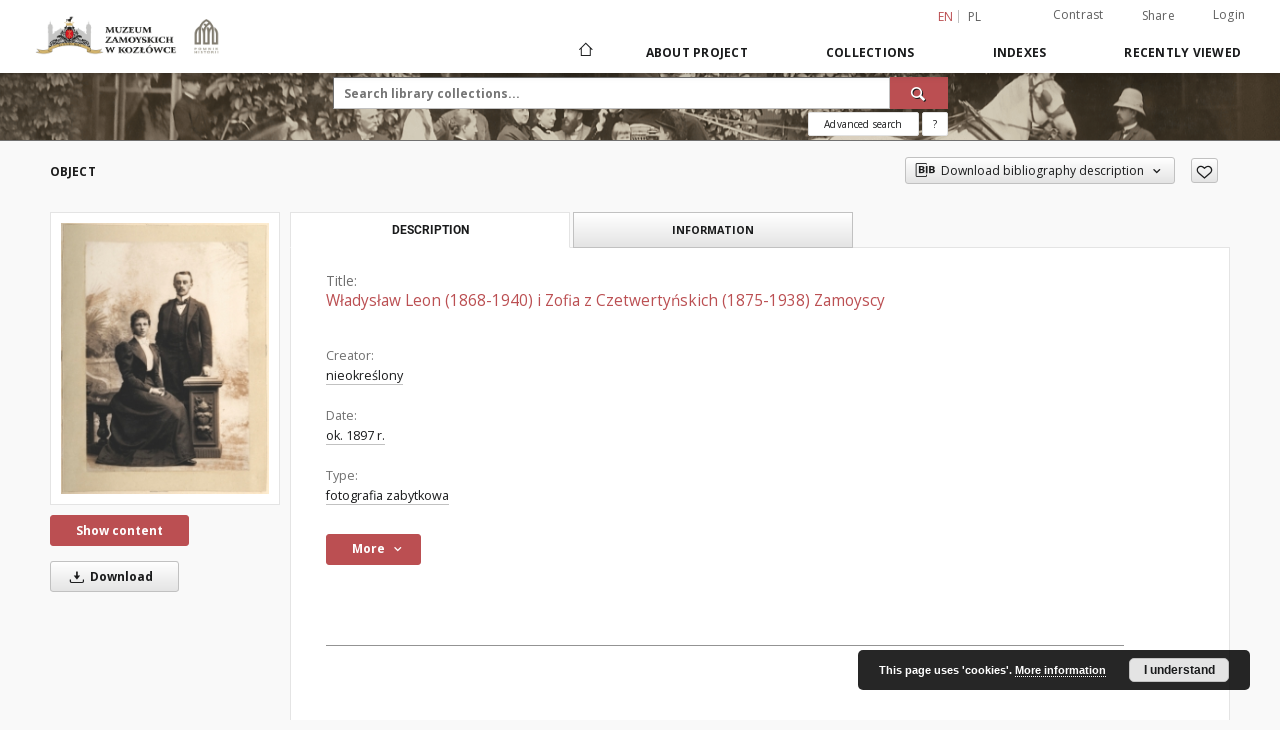

--- FILE ---
content_type: text/html;charset=utf-8
request_url: https://cyfrowe.muzeumzamoyskich.pl/dlibra/publication/452/edition/452/wladyslaw-leon-1868-1940-i-zofia-z-czetwertynskich-1875-1938-zamoyscy-nieokreslony?language=en
body_size: 93585
content:
<!doctype html>
<html lang="en">
	<head>
		<script src="https://cyfrowe.muzeumzamoyskich.pl/style/dlibra/default/js/script-jquery.min.js"></script>

		


<meta charset="utf-8">
<meta http-equiv="X-UA-Compatible" content="IE=edge">
<meta name="viewport" content="width=device-width, initial-scale=1">


<title>Władysław Leon (1868-1940) i Zofia z Czetwertyńskich (1875-1938) Zamoyscy - The Zamoyski Museum in Kozłówka</title>
<meta name="Description" content="Syn Stanisława i Róży z Potockich, z żoną, córką Włodzimierza i Marii Wandy z Uruskich." />

<meta property="og:url"                content="https://cyfrowe.muzeumzamoyskich.pl/dlibra/publication/452/edition/452/wladyslaw-leon-1868-1940-i-zofia-z-czetwertynskich-1875-1938-zamoyscy-nieokreslony?language=en" />
<meta property="og:type"               content="Object" />
<meta property="og:title"              content="Władysław Leon (1868-1940) i Zofia z Czetwertyńskich (1875-1938) Zamoyscy - The Zamoyski Museum in Kozłówka" />
<meta property="og:description"        content="Syn Stanisława i Róży z Potockich, z żoną, córką Włodzimierza i Marii Wandy z Uruskich." />
<meta property="og:image"              content="https://cyfrowe.muzeumzamoyskich.pl/image/edition/thumbnail:docmetadata/452" />

<link rel="icon" type="image/png" href="https://cyfrowe.muzeumzamoyskich.pl/style/common/img/icons/favicon.png" sizes="16x16"> 
<link rel="apple-touch-icon" href="https://cyfrowe.muzeumzamoyskich.pl/style/common/img/icons/apple-touch-icon.png">

<link rel="canonical" href="https://cyfrowe.muzeumzamoyskich.pl/dlibra/publication/452/edition/452?language=en" />

<link rel="stylesheet" href="https://cyfrowe.muzeumzamoyskich.pl/style/dlibra/default/css/libs.css?20220512122920">
<link rel="stylesheet" href="https://cyfrowe.muzeumzamoyskich.pl/style/dlibra/default/css/main.css?20220512122920">
<link rel="stylesheet" href="https://cyfrowe.muzeumzamoyskich.pl/style/dlibra/default/css/colors.css?20220512122920">
<link rel="stylesheet" href="https://cyfrowe.muzeumzamoyskich.pl/style/dlibra/default/css/custom.css?20220512122920">


	    <link rel="search"  type="application/opensearchdescription+xml" href="https://cyfrowe.muzeumzamoyskich.pl/MZK_en.xml"  title="MZK" />

										<link rel="meta" type="application/rdf+xml" href="https://cyfrowe.muzeumzamoyskich.pl/dlibra/rdf.xml?type=e&amp;id=452"/>
	
	<link rel="schema.DC" href="http://purl.org/dc/elements/1.1/" />
	<!--type is "document" for import all tags into zotero-->
	<meta name="DC.type" content="document" />
	<meta name="DC.identifier" content="https://cyfrowe.muzeumzamoyskich.pl/publication/452" />
	
						<meta name="DC.date" content="ok. 1897 r." />
								<meta name="DC.identifier" content="MPK/F/136" />
								<meta name="DC.creator" content="nieokreślony" />
								<meta name="DC.rights" content="PUBLIC DOMAIN" />
								<meta name="DC.format" content="papier fotograficzny" />
					<meta name="DC.format" content="14,1 x 10 cm" />
					<meta name="DC.format" content="image/jpeg" />
								<meta name="DC.description" content="Syn Stanisława i R&oacute;ży z Potockich, z żoną, c&oacute;rką Włodzimierza i Marii Wandy z Uruskich." />
								<meta name="DC.source" content="Muzeum Zamoyskich w Kozł&oacute;wce" />
					<meta name="DC.source" content="Zbiory Zamoyskich z Kozł&oacute;wki" />
								<meta name="DC.title" content="Władysław Leon (1868-1940) i Zofia z Czetwertyńskich (1875-1938) Zamoyscy" />
								<meta name="DC.type" content="fotografia zabytkowa" />
								<meta name="DC.issued" content="ok. 1897 r." />
								<meta name="DC.relation" content="oai:cyfrowe.muzeumzamoyskich.pl:publication:452" />
			
										<meta name="citation_title" content="Władysław Leon (1868-1940) i Zofia z Czetwertyńskich (1875-1938) Zamoyscy" />
				<meta name="citation_author" content="nieokreślony" />
						<meta name="citation_online_date" content="2019/11/15" />
		
							

<!-- Google tag (gtag.js) --> <script async src="https://www.googletagmanager.com/gtag/js?id=G-Z9YXSDTQZF"></script> <script> window.dataLayer = window.dataLayer || []; function gtag(){dataLayer.push(arguments);} gtag('js', new Date()); gtag('config', 'G-Z9YXSDTQZF'); </script>

			
				</head>

	<body class="">

		
		<div class="container--main">

			<header class="header--main" tabindex="-1">

  <ul class="skip-links list-unstyled">
    <li><a href="#navigationTop" class="inner" tabindex="0">Skip to main menu</a></li>
        <li><a href="#search-form" class="inner" tabindex="0">Skip to search engine</a></li>
        <li><a href="#main-content" class="inner" tabindex="0">Skip to content</a></li>
    <li><a href="#footer" tabindex="0">Skip to footer</a></li>
  </ul>

      
            
  
  <div class="container--full">
    <nav class="header--top" id="navigationTop">
      <button class="header__menu-toggle navbar-toggle collapsed visible-xs visible-sm" type="button" data-toggle="collapse" data-target="#navbar-collapse" aria-expanded="false" aria-label="Menu">
        <span class="dlibra-icon-menu"></span>
      </button>
      <ul class="header__list hidden-sm hidden-xs">
									      <li class="header__list-item header__list-item--languages hidden-xs hidden-sm">
      <a class="header__list__link header__list__link--language active" href="/" aria-label="English">
          en
      </a>
                                      <a class="header__list__link header__list__link--language" href="https://cyfrowe.muzeumzamoyskich.pl/dlibra/publication/452/edition/452/wladyslaw-leon-1868-1940-i-zofia-z-czetwertynskich-1875-1938-zamoyscy-nieokreslony?language=pl" aria-label="polski">pl</a>
                  </li>
      <li class="header__languages-item visible-xs visible-sm">
              <a href="https://cyfrowe.muzeumzamoyskich.pl/dlibra/publication/452/edition/452/wladyslaw-leon-1868-1940-i-zofia-z-czetwertynskich-1875-1938-zamoyscy-nieokreslony?language=en" class="header__languages__link active">en</a>
              <a href="https://cyfrowe.muzeumzamoyskich.pl/dlibra/publication/452/edition/452/wladyslaw-leon-1868-1940-i-zofia-z-czetwertynskich-1875-1938-zamoyscy-nieokreslony?language=pl" class="header__languages__link ">pl</a>
          </li>
  
				        <li class="header__list-item">
          <button class="header__list__link contrast__link" data-contrast="false">
            <span class="dlibra-icon-contrast"></span>
            Contrast
          </button>
        </li>

        <li class="header__list-item">
          <div class="a2a--header">
            <div class="a2a_kit a2a_kit_size_32 a2a_default_style" data-a2a-url="https://cyfrowe.muzeumzamoyskich.pl/dlibra/publication/452/edition/452/wladyslaw-leon-1868-1940-i-zofia-z-czetwertynskich-1875-1938-zamoyscy-nieokreslony?language=en">
              <a class="a2a_dd header__list__link" href="https://www.addtoany.com/share">Share</a>
            </div>
            <script>
               var a2a_config = a2a_config || {};
               a2a_config.onclick = 1;
               a2a_config.locale = "en";
               a2a_config.color_main = "D7E5ED";
               a2a_config.color_border = "9D9D9D";
               a2a_config.color_link_text = "333333";
               a2a_config.color_link_text_hover = "333333";
               a2a_config.color_bg = "d9d9d9";
               a2a_config.icon_color = "#767676";
							 a2a_config.num_services = 6;
							 a2a_config.prioritize = ["facebook", "wykop", "twitter", "pinterest", "email", "gmail"];
            </script>
            <script async src="//static.addtoany.com/menu/page.js"></script>
          </div>
        </li>
        <li class="header__list-item">
                      <a href="https://cyfrowe.muzeumzamoyskich.pl/dlibra/login?refUrl=[base64]" class="header__list__link" >
              Login
            </a>
                  </li>
      </ul>
    </nav>
  </div>
  <div class="navbar menu--desktop" role="navigation">
    <div class="container--full">
      <div class="menu__header">
        <a class="menu__logo" href="https://cyfrowe.muzeumzamoyskich.pl" tabindex="0">
          <img src="https://cyfrowe.muzeumzamoyskich.pl/style/dlibra/default/img/custom-images/logo.png
" title="The Zamoyski Museum in Kozłówka" alt="The Zamoyski Museum in Kozłówka"/>
        </a>
      </div>
      <div class="menu__collapse js-menu" id="navbar-collapse">
					<div class="menu__back__container visible-xs visible-sm js-back-container">
					</div>
          <button class="header__menu-toggle--inner navbar-toggle collapsed visible-xs visible-sm js-close" type="button" data-toggle="collapse" data-target="#navbar-collapse" aria-expanded="false" aria-label="Close menu"></button>
          <ul class="header__languages visible-xs visible-sm">
                                <li class="header__list-item header__list-item--languages hidden-xs hidden-sm">
      <a class="header__list__link header__list__link--language active" href="/" aria-label="English">
          en
      </a>
                                      <a class="header__list__link header__list__link--language" href="https://cyfrowe.muzeumzamoyskich.pl/dlibra/publication/452/edition/452/wladyslaw-leon-1868-1940-i-zofia-z-czetwertynskich-1875-1938-zamoyscy-nieokreslony?language=pl" aria-label="polski">pl</a>
                  </li>
      <li class="header__languages-item visible-xs visible-sm">
              <a href="https://cyfrowe.muzeumzamoyskich.pl/dlibra/publication/452/edition/452/wladyslaw-leon-1868-1940-i-zofia-z-czetwertynskich-1875-1938-zamoyscy-nieokreslony?language=en" class="header__languages__link active">en</a>
              <a href="https://cyfrowe.muzeumzamoyskich.pl/dlibra/publication/452/edition/452/wladyslaw-leon-1868-1940-i-zofia-z-czetwertynskich-1875-1938-zamoyscy-nieokreslony?language=pl" class="header__languages__link ">pl</a>
          </li>
  
                      </ul>
          <div class="header__user visible-xs visible-sm">
                          <a href="https://cyfrowe.muzeumzamoyskich.pl/dlibra/login" class="header__user__link pull-left">
                Login
              </a>
							<a href="" class="header__user__link contrast__link" data-contrast="false">
								<span class="dlibra-icon-contrast"></span>
								Contrast
							</a>
              <div class="a2a--header header__user__a2a">
		            <div class="a2a_kit a2a_kit_size_32 a2a_default_style">
		              <a class="a2a_dd header__user__link" href="https://www.addtoany.com/share">Share</a>
		            </div>
		            <script>
		               var a2a_config = a2a_config || {};
		               a2a_config.onclick = 1;
		               a2a_config.locale = "en";
									 a2a_config.num_services = 6;
									 a2a_config.prioritize = ["facebook", "wykop", "twitter", "pinterest", "email", "gmail"];
		            </script>
		            <script async src="//static.addtoany.com/menu/page.js"></script>
		          </div>
                      </div>
          <button class="menu__back hidden js-back">
            <span class="dlibra-icon-chevron-left"></span>
            Back
          </button>
          <ul class="menu__nav nav">
            <li class=" hidden-xs hidden-sm">
                            <a href="https://cyfrowe.muzeumzamoyskich.pl" class="home" aria-label="Main page">
                <span class="dlibra-icon-home"></span>
              </a>
            </li>
                           	
						<li>
				<a href="#" class="dropdown-toggle hidden-xs hidden-sm js-section-text" data-toggle="dropdown" data-js-section>
					About Project
				</a>
				<a href="#" class="dropdown-toggle visible-xs visible-sm js-section-text" data-toggle="dropdown" data-js-section tabindex="-1">
					About Project
				</a>
								<button class="dlibra-icon-chevron-right visible-xs visible-sm dropdown-toggle dropdown-icon" title="Show/hide objects list" aria-label="Show/hide objects list"></button>
					<ul class="dropdown-menu pull-right">

		<li class="visible-xs header__current js-current">
			<span class="dlibra-icon-chevron-right"></span>
		</li>
									<li>
										<a href="https://cyfrowe.muzeumzamoyskich.pl/dlibra/text?id=example-page" class="menu__nav--no-dropdown">
							Example page
									</a>
				</li>
												<li>
															<a href="deklaracja-dostepnosci" class="menu__nav--no-dropdown">
							DD
														</a>
				</li>
												<li>
										<a href="https://cyfrowe.muzeumzamoyskich.pl/dlibra/text?id=faq" class="menu__nav--no-dropdown">
							Frequently asked questions
									</a>
				</li>
												<li>
																					<a href="https://cyfrowe.muzeumzamoyskich.pl/dlibra/contact" class="menu__nav--no-dropdown">
							Contact
														</a>
				</li>
												<li>
										<a href="https://cyfrowe.muzeumzamoyskich.pl/dlibra/text?id=about-dlibra" class="menu__nav--no-dropdown">
							About dLibra
									</a>
				</li>
						</ul>
				</li>
			



                           
  <li class="">
    <a href="#" class="dropdown-toggle hidden-xs hidden-sm js-section-text" data-toggle="dropdown"  data-js-section>
      Collections
    </a>
    <a href="#" class="dropdown-toggle visible-xs visible-sm js-section-text" data-toggle="dropdown"  data-js-section tabindex="-1">
      Collections
    </a>
	    <button class="dlibra-icon-chevron-right visible-xs visible-sm dropdown-toggle dropdown-icon" title="Show/hide objects list" aria-label="Show/hide objects list"></button>
    <ul class="dropdown-menu pull-right">
      <li class="visible-xs visible-sm header__current js-current">
        <span class="dlibra-icon-chevron-right"></span>
      </li>
            	
            	<li>
				<a href="https://cyfrowe.muzeumzamoyskich.pl/dlibra/collectiondescription/4" class="menu__nav--no-dropdown">
			Zamoyscy
		</a>
	</li>
          </ul>
  </li>


                           


<li>
	<a href="#" class="dropdown-toggle hidden-xs hidden-sm js-section-text" data-toggle="dropdown" data-js-section >
		Indexes
	</a>
	<a href="#" class="dropdown-toggle visible-xs visible-sm js-section-text" data-toggle="dropdown" data-js-section  tabindex="-1">
		Indexes
	</a>
		<button class="dlibra-icon-chevron-right visible-xs visible-sm dropdown-toggle dropdown-icon" title="Show/hide objects list" aria-label="Show/hide objects list"></button>
	<ul class="dropdown-menu pull-right">
		<li class="visible-xs visible-sm header__current js-current">
			<span class="dlibra-icon-chevron-right"></span>
		</li>
					<li title="A name given to the resource.">
				<button class="dlibra-icon-circle-plus hidden-xs hidden-sm dropdown-toggle dropdown-icon" title="Show/hide sub-attributes list" aria-label="Show/hide sub-attributes list">
		</button><a href="https://cyfrowe.muzeumzamoyskich.pl/dlibra/indexsearch?rdfName=Title&amp;ipp=60&amp;p=0" class="js-section-text">
			Title
		</a>
		<button class="dlibra-icon-chevron-right visible-xs visible-sm dropdown-toggle dropdown-icon" title="Show/hide sub-attributes list" aria-label="Show/hide sub-attributes list"></button>
		<ul class="dropdown-menu">
			<li class="visible-xs visible-sm header__current js-current">
				<span class="dlibra-icon-chevron-right"></span>
			</li>
							<li title="An alternative name for the resource.">
				<a href="https://cyfrowe.muzeumzamoyskich.pl/dlibra/indexsearch?rdfName=Alternative&amp;ipp=60&amp;p=0" class="menu__nav--no-dropdown">
			Alternative title
		</a>
	</li>
							<li title="A short name of the group (e.g., a journal) this resource belongs to.">
				<a href="https://cyfrowe.muzeumzamoyskich.pl/dlibra/indexsearch?rdfName=GroupTitle&amp;ipp=60&amp;p=0" class="menu__nav--no-dropdown">
			Group publication title
		</a>
	</li>
					</ul>
	</li>
					<li title="An entity primarily responsible for making the resource.">
				<a href="https://cyfrowe.muzeumzamoyskich.pl/dlibra/indexsearch?rdfName=Creator&amp;ipp=60&amp;p=0" class="menu__nav--no-dropdown">
			Creator
		</a>
	</li>
					<li title="An entity responsible for making contributions to the resource.">
				<a href="https://cyfrowe.muzeumzamoyskich.pl/dlibra/indexsearch?rdfName=Contributor&amp;ipp=60&amp;p=0" class="menu__nav--no-dropdown">
			Contributor
		</a>
	</li>
					<li title="The topic of the resource.">
				<a href="https://cyfrowe.muzeumzamoyskich.pl/dlibra/indexsearch?rdfName=Subject&amp;ipp=60&amp;p=0" class="menu__nav--no-dropdown">
			Subject
		</a>
	</li>
					<li title="The spatial or temporal topic of the resource, the spatial applicability of the resource, or the jurisdiction under which the resource is relevant.">
				<button class="dlibra-icon-circle-plus hidden-xs hidden-sm dropdown-toggle dropdown-icon" title="Show/hide sub-attributes list" aria-label="Show/hide sub-attributes list">
		</button><a href="https://cyfrowe.muzeumzamoyskich.pl/dlibra/indexsearch?rdfName=Coverage&amp;ipp=60&amp;p=0" class="js-section-text">
			Coverage
		</a>
		<button class="dlibra-icon-chevron-right visible-xs visible-sm dropdown-toggle dropdown-icon" title="Show/hide sub-attributes list" aria-label="Show/hide sub-attributes list"></button>
		<ul class="dropdown-menu">
			<li class="visible-xs visible-sm header__current js-current">
				<span class="dlibra-icon-chevron-right"></span>
			</li>
							<li title="Spatial characteristics of the resource.">
				<a href="https://cyfrowe.muzeumzamoyskich.pl/dlibra/indexsearch?rdfName=Spatial&amp;ipp=60&amp;p=0" class="menu__nav--no-dropdown">
			Spatial coverage
		</a>
	</li>
							<li title="Temporal characteristics of the resource.">
				<a href="https://cyfrowe.muzeumzamoyskich.pl/dlibra/indexsearch?rdfName=Temporal&amp;ipp=60&amp;p=0" class="menu__nav--no-dropdown">
			Temporal coverage
		</a>
	</li>
					</ul>
	</li>
					<li title="An account of the resource.">
				<button class="dlibra-icon-circle-plus hidden-xs hidden-sm dropdown-toggle dropdown-icon" title="Show/hide sub-attributes list" aria-label="Show/hide sub-attributes list">
		</button><a href="https://cyfrowe.muzeumzamoyskich.pl/dlibra/indexsearch?rdfName=Description&amp;ipp=60&amp;p=0" class="js-section-text">
			Description
		</a>
		<button class="dlibra-icon-chevron-right visible-xs visible-sm dropdown-toggle dropdown-icon" title="Show/hide sub-attributes list" aria-label="Show/hide sub-attributes list"></button>
		<ul class="dropdown-menu">
			<li class="visible-xs visible-sm header__current js-current">
				<span class="dlibra-icon-chevron-right"></span>
			</li>
							<li title="A summary of the resource.">
				<a href="https://cyfrowe.muzeumzamoyskich.pl/dlibra/indexsearch?rdfName=Abstract&amp;ipp=60&amp;p=0" class="menu__nav--no-dropdown">
			Abstract
		</a>
	</li>
							<li title="	A list of subunits of the resource.">
				<a href="https://cyfrowe.muzeumzamoyskich.pl/dlibra/indexsearch?rdfName=TableOfContents&amp;ipp=60&amp;p=0" class="menu__nav--no-dropdown">
			Table of contents
		</a>
	</li>
							<li title="Place, where the resource was published.">
				<a href="https://cyfrowe.muzeumzamoyskich.pl/dlibra/indexsearch?rdfName=PlaceOfPublishing&amp;ipp=60&amp;p=0" class="menu__nav--no-dropdown">
			Place of publishing
		</a>
	</li>
							<li title="Institution or person, who financially supported the digitsation of the resource.">
				<a href="https://cyfrowe.muzeumzamoyskich.pl/dlibra/indexsearch?rdfName=DigitisationSponsor&amp;ipp=60&amp;p=0" class="menu__nav--no-dropdown">
			Digitisation sponsor
		</a>
	</li>
							<li title="Detailed information about the thesis degree.">
				<button class="dlibra-icon-circle-plus hidden-xs hidden-sm dropdown-toggle dropdown-icon" title="Show/hide sub-attributes list" aria-label="Show/hide sub-attributes list">
		</button><a href="https://cyfrowe.muzeumzamoyskich.pl/dlibra/indexsearch?rdfName=Degree&amp;ipp=60&amp;p=0" class="js-section-text">
			Thesis degree information
		</a>
		<button class="dlibra-icon-chevron-right visible-xs visible-sm dropdown-toggle dropdown-icon" title="Show/hide sub-attributes list" aria-label="Show/hide sub-attributes list"></button>
		<ul class="dropdown-menu">
			<li class="visible-xs visible-sm header__current js-current">
				<span class="dlibra-icon-chevron-right"></span>
			</li>
							<li title="Name of the degree associated with the work as it appears within the work.">
				<a href="https://cyfrowe.muzeumzamoyskich.pl/dlibra/indexsearch?rdfName=Name&amp;ipp=60&amp;p=0" class="menu__nav--no-dropdown">
			Degree name
		</a>
	</li>
							<li title="Level of education associated with the document.">
				<a href="https://cyfrowe.muzeumzamoyskich.pl/dlibra/indexsearch?rdfName=Level&amp;ipp=60&amp;p=0" class="menu__nav--no-dropdown">
			Level of degree
		</a>
	</li>
							<li title="Area of study of the intellectual content of the document.">
				<a href="https://cyfrowe.muzeumzamoyskich.pl/dlibra/indexsearch?rdfName=Discipline&amp;ipp=60&amp;p=0" class="menu__nav--no-dropdown">
			Degree discipline
		</a>
	</li>
							<li title="Institution granting the degree associated with the work.">
				<a href="https://cyfrowe.muzeumzamoyskich.pl/dlibra/indexsearch?rdfName=Grantor&amp;ipp=60&amp;p=0" class="menu__nav--no-dropdown">
			Degree grantor
		</a>
	</li>
					</ul>
	</li>
					</ul>
	</li>
					<li title="An entity responsible for making the resource available.">
				<a href="https://cyfrowe.muzeumzamoyskich.pl/dlibra/indexsearch?rdfName=Publisher&amp;ipp=60&amp;p=0" class="menu__nav--no-dropdown">
			Publisher
		</a>
	</li>
					<li title="A point or period of time associated with an event in the lifecycle of the resource.">
				<button class="dlibra-icon-circle-plus hidden-xs hidden-sm dropdown-toggle dropdown-icon" title="Show/hide sub-attributes list" aria-label="Show/hide sub-attributes list">
		</button><a href="https://cyfrowe.muzeumzamoyskich.pl/dlibra/indexsearch?rdfName=Date&amp;ipp=60&amp;p=0" class="js-section-text">
			Date
		</a>
		<button class="dlibra-icon-chevron-right visible-xs visible-sm dropdown-toggle dropdown-icon" title="Show/hide sub-attributes list" aria-label="Show/hide sub-attributes list"></button>
		<ul class="dropdown-menu">
			<li class="visible-xs visible-sm header__current js-current">
				<span class="dlibra-icon-chevron-right"></span>
			</li>
							<li title="Date of creation of the resource.">
				<a href="https://cyfrowe.muzeumzamoyskich.pl/dlibra/indexsearch?rdfName=Created&amp;ipp=60&amp;p=0" class="menu__nav--no-dropdown">
			Date created
		</a>
	</li>
							<li title="Date of submission of the resource.">
				<a href="https://cyfrowe.muzeumzamoyskich.pl/dlibra/indexsearch?rdfName=DateSubmitted&amp;ipp=60&amp;p=0" class="menu__nav--no-dropdown">
			Date submitted
		</a>
	</li>
							<li title="Date of acceptance of the resource.">
				<a href="https://cyfrowe.muzeumzamoyskich.pl/dlibra/indexsearch?rdfName=DateAccepted&amp;ipp=60&amp;p=0" class="menu__nav--no-dropdown">
			Date accepted
		</a>
	</li>
							<li title="Date of formal issuance (e.g. publication) of the resource.">
				<a href="https://cyfrowe.muzeumzamoyskich.pl/dlibra/indexsearch?rdfName=Issued&amp;ipp=60&amp;p=0" class="menu__nav--no-dropdown">
			Date issued
		</a>
	</li>
							<li title="Date of copyright.">
				<a href="https://cyfrowe.muzeumzamoyskich.pl/dlibra/indexsearch?rdfName=DateCopyrighted&amp;ipp=60&amp;p=0" class="menu__nav--no-dropdown">
			Date copyrighted
		</a>
	</li>
							<li title="Date on which the resource was changed.">
				<a href="https://cyfrowe.muzeumzamoyskich.pl/dlibra/indexsearch?rdfName=Modified&amp;ipp=60&amp;p=0" class="menu__nav--no-dropdown">
			Date modified
		</a>
	</li>
							<li title="Date (often a range) that the resource became or will become available.">
				<a href="https://cyfrowe.muzeumzamoyskich.pl/dlibra/indexsearch?rdfName=Available&amp;ipp=60&amp;p=0" class="menu__nav--no-dropdown">
			Date available
		</a>
	</li>
							<li title="Date (often a range) of validity of a resource.">
				<a href="https://cyfrowe.muzeumzamoyskich.pl/dlibra/indexsearch?rdfName=Valid&amp;ipp=60&amp;p=0" class="menu__nav--no-dropdown">
			Date valid
		</a>
	</li>
					</ul>
	</li>
					<li title="The nature or genre of the resource.">
				<a href="https://cyfrowe.muzeumzamoyskich.pl/dlibra/indexsearch?rdfName=Type&amp;ipp=60&amp;p=0" class="menu__nav--no-dropdown">
			Type
		</a>
	</li>
					<li title="The file format, physical medium, or dimensions of the resource.">
				<button class="dlibra-icon-circle-plus hidden-xs hidden-sm dropdown-toggle dropdown-icon" title="Show/hide sub-attributes list" aria-label="Show/hide sub-attributes list">
		</button><a href="https://cyfrowe.muzeumzamoyskich.pl/dlibra/indexsearch?rdfName=Format&amp;ipp=60&amp;p=0" class="js-section-text">
			Format
		</a>
		<button class="dlibra-icon-chevron-right visible-xs visible-sm dropdown-toggle dropdown-icon" title="Show/hide sub-attributes list" aria-label="Show/hide sub-attributes list"></button>
		<ul class="dropdown-menu">
			<li class="visible-xs visible-sm header__current js-current">
				<span class="dlibra-icon-chevron-right"></span>
			</li>
							<li title="The size or duration of the resource.">
				<a href="https://cyfrowe.muzeumzamoyskich.pl/dlibra/indexsearch?rdfName=Extent&amp;ipp=60&amp;p=0" class="menu__nav--no-dropdown">
			Extent
		</a>
	</li>
							<li title="The material or physical carrier of the resource.">
				<a href="https://cyfrowe.muzeumzamoyskich.pl/dlibra/indexsearch?rdfName=Medium&amp;ipp=60&amp;p=0" class="menu__nav--no-dropdown">
			Medium
		</a>
	</li>
					</ul>
	</li>
					<li title="An unambiguous reference to the resource within a given context.">
				<button class="dlibra-icon-circle-plus hidden-xs hidden-sm dropdown-toggle dropdown-icon" title="Show/hide sub-attributes list" aria-label="Show/hide sub-attributes list">
		</button><a href="https://cyfrowe.muzeumzamoyskich.pl/dlibra/indexsearch?rdfName=Identifier&amp;ipp=60&amp;p=0" class="js-section-text">
			Identifier
		</a>
		<button class="dlibra-icon-chevron-right visible-xs visible-sm dropdown-toggle dropdown-icon" title="Show/hide sub-attributes list" aria-label="Show/hide sub-attributes list"></button>
		<ul class="dropdown-menu">
			<li class="visible-xs visible-sm header__current js-current">
				<span class="dlibra-icon-chevron-right"></span>
			</li>
							<li title="A call number used to indicate the location of a physical resource in the collections of the institution owning it.">
				<a href="https://cyfrowe.muzeumzamoyskich.pl/dlibra/indexsearch?rdfName=CallNumber&amp;ipp=60&amp;p=0" class="menu__nav--no-dropdown">
			Call number
		</a>
	</li>
							<li title="A bibliographic reference for the resource.">
				<a href="https://cyfrowe.muzeumzamoyskich.pl/dlibra/indexsearch?rdfName=BibliographicCitation&amp;ipp=60&amp;p=0" class="menu__nav--no-dropdown">
			Bibliographic citation
		</a>
	</li>
					</ul>
	</li>
					<li title="A related resource from which the described resource is derived.">
				<a href="https://cyfrowe.muzeumzamoyskich.pl/dlibra/indexsearch?rdfName=Source&amp;ipp=60&amp;p=0" class="menu__nav--no-dropdown">
			Source
		</a>
	</li>
					<li title="A language of the resource.">
				<a href="https://cyfrowe.muzeumzamoyskich.pl/dlibra/indexsearch?rdfName=Language&amp;ipp=60&amp;p=0" class="menu__nav--no-dropdown">
			Language
		</a>
	</li>
					<li title="A related resource.">
				<button class="dlibra-icon-circle-plus hidden-xs hidden-sm dropdown-toggle dropdown-icon" title="Show/hide sub-attributes list" aria-label="Show/hide sub-attributes list">
		</button><a href="https://cyfrowe.muzeumzamoyskich.pl/dlibra/indexsearch?rdfName=Relation&amp;ipp=60&amp;p=0" class="js-section-text">
			Relation
		</a>
		<button class="dlibra-icon-chevron-right visible-xs visible-sm dropdown-toggle dropdown-icon" title="Show/hide sub-attributes list" aria-label="Show/hide sub-attributes list"></button>
		<ul class="dropdown-menu">
			<li class="visible-xs visible-sm header__current js-current">
				<span class="dlibra-icon-chevron-right"></span>
			</li>
							<li title="A related resource that is included either physically or logically in the described resource.">
				<a href="https://cyfrowe.muzeumzamoyskich.pl/dlibra/indexsearch?rdfName=HasPart&amp;ipp=60&amp;p=0" class="menu__nav--no-dropdown">
			Has part
		</a>
	</li>
							<li title="A related resource in which the described resource is physically or logically included.">
				<a href="https://cyfrowe.muzeumzamoyskich.pl/dlibra/indexsearch?rdfName=IsPartOf&amp;ipp=60&amp;p=0" class="menu__nav--no-dropdown">
			Is part of
		</a>
	</li>
							<li title="A related resource that is a version, edition, or adaptation of the described resource.">
				<a href="https://cyfrowe.muzeumzamoyskich.pl/dlibra/indexsearch?rdfName=HasVersion&amp;ipp=60&amp;p=0" class="menu__nav--no-dropdown">
			Has version
		</a>
	</li>
							<li title="A related resource of which the described resource is a version, edition, or adaptation.">
				<a href="https://cyfrowe.muzeumzamoyskich.pl/dlibra/indexsearch?rdfName=IsVersionOf&amp;ipp=60&amp;p=0" class="menu__nav--no-dropdown">
			Is version of
		</a>
	</li>
							<li title="A related resource that is substantially the same as the pre-existing described resource, but in another format.">
				<a href="https://cyfrowe.muzeumzamoyskich.pl/dlibra/indexsearch?rdfName=HasFormat&amp;ipp=60&amp;p=0" class="menu__nav--no-dropdown">
			Has format
		</a>
	</li>
							<li title="A related resource that is substantially the same as the described resource, but in another format.">
				<a href="https://cyfrowe.muzeumzamoyskich.pl/dlibra/indexsearch?rdfName=IsFormatOf&amp;ipp=60&amp;p=0" class="menu__nav--no-dropdown">
			Is format of
		</a>
	</li>
							<li title="A related resource that is referenced, cited, or otherwise pointed to by the described resource.">
				<a href="https://cyfrowe.muzeumzamoyskich.pl/dlibra/indexsearch?rdfName=References&amp;ipp=60&amp;p=0" class="menu__nav--no-dropdown">
			References
		</a>
	</li>
							<li title="A related resource that references, cites, or otherwise points to the described resource.">
				<a href="https://cyfrowe.muzeumzamoyskich.pl/dlibra/indexsearch?rdfName=IsReferencedBy&amp;ipp=60&amp;p=0" class="menu__nav--no-dropdown">
			Is referenced by
		</a>
	</li>
							<li title="A related resource that is supplanted, displaced, or superseded by the described resource.">
				<a href="https://cyfrowe.muzeumzamoyskich.pl/dlibra/indexsearch?rdfName=Replaces&amp;ipp=60&amp;p=0" class="menu__nav--no-dropdown">
			Replaces
		</a>
	</li>
							<li title="A related resource that supplants, displaces, or supersedes the described resource.">
				<a href="https://cyfrowe.muzeumzamoyskich.pl/dlibra/indexsearch?rdfName=IsReplacedBy&amp;ipp=60&amp;p=0" class="menu__nav--no-dropdown">
			Is replaced by
		</a>
	</li>
							<li title="A related resource that is required by the described resource to support its function, delivery, or coherence.">
				<a href="https://cyfrowe.muzeumzamoyskich.pl/dlibra/indexsearch?rdfName=Requires&amp;ipp=60&amp;p=0" class="menu__nav--no-dropdown">
			Requires
		</a>
	</li>
							<li title="A related resource that requires the described resource to support its function, delivery, or coherence.">
				<a href="https://cyfrowe.muzeumzamoyskich.pl/dlibra/indexsearch?rdfName=IsRequiredBy&amp;ipp=60&amp;p=0" class="menu__nav--no-dropdown">
			Is required by
		</a>
	</li>
							<li title="An established standard to which the described resource conforms.">
				<a href="https://cyfrowe.muzeumzamoyskich.pl/dlibra/indexsearch?rdfName=ConformsTo&amp;ipp=60&amp;p=0" class="menu__nav--no-dropdown">
			Conforms to
		</a>
	</li>
					</ul>
	</li>
					<li title="Information about rights held in and over the resource.">
				<button class="dlibra-icon-circle-plus hidden-xs hidden-sm dropdown-toggle dropdown-icon" title="Show/hide sub-attributes list" aria-label="Show/hide sub-attributes list">
		</button><a href="https://cyfrowe.muzeumzamoyskich.pl/dlibra/indexsearch?rdfName=Rights&amp;ipp=60&amp;p=0" class="js-section-text">
			Rights
		</a>
		<button class="dlibra-icon-chevron-right visible-xs visible-sm dropdown-toggle dropdown-icon" title="Show/hide sub-attributes list" aria-label="Show/hide sub-attributes list"></button>
		<ul class="dropdown-menu">
			<li class="visible-xs visible-sm header__current js-current">
				<span class="dlibra-icon-chevron-right"></span>
			</li>
							<li title="Information about who can access the resource or an indication of its security status.">
				<a href="https://cyfrowe.muzeumzamoyskich.pl/dlibra/indexsearch?rdfName=AccessRights&amp;ipp=60&amp;p=0" class="menu__nav--no-dropdown">
			Access rights
		</a>
	</li>
							<li title="A legal document giving official permission to do something with the resource.">
				<a href="https://cyfrowe.muzeumzamoyskich.pl/dlibra/indexsearch?rdfName=License&amp;ipp=60&amp;p=0" class="menu__nav--no-dropdown">
			License
		</a>
	</li>
					</ul>
	</li>
					<li title="A person or organization owning or managing rights over the resource.">
				<a href="https://cyfrowe.muzeumzamoyskich.pl/dlibra/indexsearch?rdfName=RightsHolder&amp;ipp=60&amp;p=0" class="menu__nav--no-dropdown">
			Rights holder
		</a>
	</li>
					<li title="A statement of any changes in ownership and custody of the resource since its creation that are significant for its authenticity, integrity, and interpretation.">
				<button class="dlibra-icon-circle-plus hidden-xs hidden-sm dropdown-toggle dropdown-icon" title="Show/hide sub-attributes list" aria-label="Show/hide sub-attributes list">
		</button><a href="https://cyfrowe.muzeumzamoyskich.pl/dlibra/indexsearch?rdfName=Provenance&amp;ipp=60&amp;p=0" class="js-section-text">
			Provenance
		</a>
		<button class="dlibra-icon-chevron-right visible-xs visible-sm dropdown-toggle dropdown-icon" title="Show/hide sub-attributes list" aria-label="Show/hide sub-attributes list"></button>
		<ul class="dropdown-menu">
			<li class="visible-xs visible-sm header__current js-current">
				<span class="dlibra-icon-chevron-right"></span>
			</li>
							<li title="Institution or person responsible for the digitsation of this resource.">
				<a href="https://cyfrowe.muzeumzamoyskich.pl/dlibra/indexsearch?rdfName=Digitisation&amp;ipp=60&amp;p=0" class="menu__nav--no-dropdown">
			Digitisation
		</a>
	</li>
							<li title="Location of original physical object, which has been digitised.">
				<a href="https://cyfrowe.muzeumzamoyskich.pl/dlibra/indexsearch?rdfName=LocationOfPhysicalObject&amp;ipp=60&amp;p=0" class="menu__nav--no-dropdown">
			Location of original object
		</a>
	</li>
					</ul>
	</li>
					<li title="">
				<a href="https://cyfrowe.muzeumzamoyskich.pl/dlibra/indexsearch?rdfName=Location&amp;ipp=60&amp;p=0" class="menu__nav--no-dropdown">
			Location
		</a>
	</li>
					<li title="">
				<a href="https://cyfrowe.muzeumzamoyskich.pl/dlibra/indexsearch?rdfName=Technique&amp;ipp=60&amp;p=0" class="menu__nav--no-dropdown">
			Execution technique
		</a>
	</li>
			</ul>
</li>


                           <li>
    <button class="dlibra-icon-chevron-right visible-xs visible-sm dropdown-toggle dropdown-icon" title="Show/hide objects list" aria-label="Show/hide objects list"></button>
  <a href="#" class="dropdown-toggle hidden-xs hidden-sm js-section-text" data-toggle="dropdown" data-js-section>
    Recently viewed
  </a>
  <a href="#" class="dropdown-toggle visible-xs visible-sm js-section-text" data-toggle="dropdown" data-js-section tabindex="-1">
    Recently viewed
  </a>
	<ul class="dropdown-menu pull-right lastviewed">
    <li class="visible-xs visible-sm header__current js-current">
      <span class="dlibra-icon-chevron-right"></span>
    </li>
    <li>
      <a href="#" class="dropdown-toggle js-section-text" data-toggle="dropdown">
        Objects
      </a>
      <button class="dlibra-icon-chevron-right visible-xs visible-sm dropdown-toggle dropdown-icon" title="Show/hide objects list" aria-label="Show/hide objects list"></button>
      <ul class="dropdown-menu pull-right">
        <li class="visible-xs visible-sm header__current js-current">
          <span class="dlibra-icon-chevron-right"></span>
        </li>
		          </ul>
    </li>
    <li>
      <a href="#" class="dropdown-toggle js-section-text" data-toggle="dropdown">
        Collections
      </a>
      <button class="dlibra-icon-chevron-right visible-xs visible-sm dropdown-toggle dropdown-icon" title="Show/hide objects list" aria-label="Show/hide objects list"></button>
      <ul class="dropdown-menu pull-right">
  			<li class="visible-xs visible-sm header__current js-current">
  				<span class="dlibra-icon-chevron-right"></span>
  			</li>
		          </ul>
    </li>
  </ul>
</li>


                      </ul>
          <div class="menu__more hidden js-more">
            <span class="dlibra-icon-chevron-long-down"></span>
          </div>
      </div>
    </div>
  </div>
</header>

							
<section id="search-form">
	<div class="container--full">
		<div class="header__search--subpage parallax-window"
>
			<div class="search__box--subpage">
									<h2 class="search__box--subpage__header" hidden><strong>The Zamoyski Museum in Kozłówka</strong>  contains 452 digital objects</h2>
								<form class="search__box--subpage__form" method="get" action="https://cyfrowe.muzeumzamoyskich.pl/dlibra/results">
					<label class="hidden-access" for="searchInput" title="Search field">Search field</label>
					<input class="search__box--subpage__input" id="searchInput" name="q" placeholder="Search library collections..." required type="text"  maxlength="2001" aria-required="true">
					<input name="action" value="SimpleSearchAction" type="hidden">
					<input name="type" value="-6" type="hidden">
					<input name="p" value="0" type="hidden">
					
										<button class="search__box--subpage__submit" type="submit" title="Search" aria-label="Search">
						<span class="dlibra-icon-search"></span>
					</button>
				</form>

				<div class="search__box--subpage__advanced-container">
					<a href="https://cyfrowe.muzeumzamoyskich.pl/dlibra/advsearch"
							class="search__box--subpage__advanced"
							aria-label="Advanced search"
							data-advanced-search>
							Advanced search					</a>

					<a href="https://cyfrowe.muzeumzamoyskich.pl/dlibra/text?id=text-query-format" class="search__box--subpage__advanced-about" aria-label="How to form a search query properly?">
						<span>?</span>
					</a>
				</div>
				<div class="clearfix"></div>
			</div>
					</div>
	</div>
</section>

			
			<div id="main-content" class="anchor"></div>

			
												
<section>
	<div id="publicationComponentData" data-homepageUrl="https://cyfrowe.muzeumzamoyskich.pl" data-servletName="/dlibra"
		data-isUserLoggedIn="false" data-editionId="452" data-publicationId="452"
		data-permReqSuccessMsg="Request sent"
		data-permReqErrorMsg="Sending request failed"
		data-permReqWrongEmailMsg="Wrong email"
		data-permReqEmptyReasonMsg="Message is empty"
		data-youHaveToBeLoggedMsg="You have to be logged in"
		data-favoritesAddedMsg="Added to favorites."
		data-favoritesDeletedMsg="Deleted from favorites"
		data-favoritesErrorMsg="An error occurred while adding to favorites">
	</div>

			<div class="modal fade modal--access" tabindex="-1" role="dialog" data-js-modal="access">
  <div class="modal-dialog js-modal-inner" role="document">
    <div class="modal-content">
      <button type="button" class="modal-close" data-dismiss="modal" aria-label="Close"></button>
      <div class="modal-header">
        <h4 class="modal-title">Secured publication</h4>
      </div>
			<div class="settings__error js-settings-errors">
					<div id="incorrect_captcha" class="settings__error-item js-settings-error" style="display: none;">
						<span>Sending declined. Incorrect text from the image.</span>
						<button class="settings__error-close js-error-close" title="${titleLabel}"
								aria-label="${titleLabel}"></button>
	</div>
	<div id="recaptcha_fail" class="settings__error-item js-settings-error" style="display: none;">
						<span>Sending declined. reCAPTCHA verification has failed.</span>
						<button class="settings__error-close js-error-close" title="${titleLabel}"
								aria-label="${titleLabel}"></button>
	</div>
			</div>
			<form id="sendPermissionRequestForm" action="javascript:void(0)">
				<div class="modal-body">
					 <p class="modal-desc">This publication is unavailable to your account. If you have more privileged account please try to use it
or contact with the institution connected to this digital library.</p>
					 <label class="modal-label" for="userEmail">Type your email<sup>*</sup></label>
					 <input class="modal-input" required type="email" name="userEmail" id="userEmail" value="" >
					 <input type="hidden" name="editionId" value="452" id="editionId">
					 <input type="hidden" name="publicationId" value="452" id="publicationId">
					 <label class="modal-label" for="requestReason">Type your reason<sup>*</sup></label>
					 <textarea class="modal-textarea" required name="requestReason" id="requestReason" cols="50" rows="5" ></textarea>
					 <input type="hidden" name="homeURL" id="homeURL" value="https://cyfrowe.muzeumzamoyskich.pl/dlibra">
					  			<div class="modal-captcha">
			<img id="captcha" src="https://cyfrowe.muzeumzamoyskich.pl/captcha" width="175" height="40" alt="verification"/>
			<label class="modal-label" for="answer">Enter the text above. <sup>*</sup></label>
			<input class="modal-input" name="answer" id="answer" type="text" size="30" maxLength="30" required
				   aria-required="true"/>
		</div>
					</div>
				<div class="modal-footer">
					<button type="button" class="btn btn-default modal-dismiss" data-dismiss="modal">Cancel</button>
					<button class="modal-submit js-send-request">Send</button>
				</div>
		 </form>
    </div><!-- /.modal-content -->
  </div><!-- /.modal-dialog -->
  <div class="modal-more hidden js-modal-more"></div>
</div><!-- /.modal -->
	
	

			<div class="container--page container--component-object-container">
		<div class="object">
			<div class="object__box--top">
				<h1 class="object__header">Object</h1>
				<div class="object__header-buttons">
					<div class="dropdown object__dropdown">
						<button class="object__dropdown-bib-button dropdown-toggle" type="button" data-toggle="dropdown">
							<span class="dlibra-icon-bib object__dropdown-bib-add"></span>
							<span class="hidden-xs">Download bibliography description</span>
							<span class="dlibra-icon-chevron-down"></span>
						</button>
						<ul class="object__dropdown-bib dropdown-menu pull-right">
							<li>
								<a download="452.ris" href="https://cyfrowe.muzeumzamoyskich.pl/dlibra/dlibra.ris?type=e&amp;id=452">
									ris
								</a>
							</li>
							<li>
								<a download="452.bib" href="https://cyfrowe.muzeumzamoyskich.pl/dlibra/dlibra.bib?type=e&amp;id=452">
									BibTeX
								</a>
							</li>
						</ul>
					</div>
										<button type="button" class="object__button-fav  js-add-fav-object"
						title="Add to favorites" aria-label="Add to favorites"
						data-addToFav="Add to favorites"
						data-deleteFromFav="Remove from favorites"
						data-text-swap=' Remove from favorites'
							data-text-original=' Add to favorites'
						data-ajaxurl="https://cyfrowe.muzeumzamoyskich.pl/dlibra/ajax.xml"
						data-ajaxparams="wid=Actions&amp;pageId=publication&amp;actionId=AddToFavouriteAction&amp;eid=452"
						data-addedtofavlab="Added to favourities."
						data-removedfromfavlab="Removed from favourities"
						data-onlylogged="You have to be logged in"
						data-error="An error occured during adding to favourites"
					>
						<span class="dlibra-icon-heart"></span>
					</button>
														</div>

				<div class="settings__error js-settings-errors">
										<div class="settings__success js-settings-success" style="display: none;">
						<span>Subscribtion state has been changed.</span>
						<button class="settings__error-close js-error-close" title="Close info dialog" aria-label="Close info dialog"></button>
					</div>
					<div class="settings__error-item js-settings-error" style="display: none;" tabindex="-1">
						<span>Error while changing subscribtion state.</span>
						<button class="settings__error-close js-error-close" title="Close info dialog" aria-label="Close info dialog"></button>
					</div>
					<div id="request_sent" class="settings__success" style="display: none;">
						<span>Request for access sent successfully.</span>
						<button class="settings__error-close js-error-close" title="Close info dialog" aria-label="Close info dialog"></button>
					</div>
				</div>
			</div>
			<div class="object__box--left">
				<div class="object__image">
										
																														<a href="https://cyfrowe.muzeumzamoyskich.pl/dlibra/publication/452/edition/452/content" aria-label="Władysław Leon (1868-1940) i Zofia z Czetwertyńskich (1875-1938) Zamoyscy">
								<img src="https://cyfrowe.muzeumzamoyskich.pl/image/edition/thumbnail:docmetadata/452" class="img-responsive" alt="Władysław Leon (1868-1940) i Zofia z Czetwertyńskich (1875-1938) Zamoyscy"/>
							</a>
															</div>

				
				<div class="object__download">
																		<div class="download__header--all">
								<ul class="download__buttons">
									<li class="download__buttons-item">
										<a class="download__button"  href="https://cyfrowe.muzeumzamoyskich.pl/dlibra/publication/452/edition/452/content">
											Show content
										</a>
									</li>
								</ul>
							</div>
												
																			<a class="download__all-button js-analytics-content " href="https://cyfrowe.muzeumzamoyskich.pl/Content/452/download/"
									data-download="Started downloading"
																		download>
								<span class="dlibra-icon-download"></span>
																Download
							</a>
							<div class="clearfix"></div>
															</div>
								</div>
							<div class="object__box--right">
				<ul class="nav nav-tabs object__tabs" role="tablist">
					<li class="tab__item" role="presentation">
					<a href="#description" aria-controls="description" role="tab" data-toggle="tab" class="tab__item--description">Description</a>
					</li>
					<li class="tab__item" role="presentation">
					<a href="#info" aria-controls="info" role="tab" data-toggle="tab" class="tab__item--info">Information</a>
					</li>
														</ul>
				<div class="tab-content">
					<div class="tab-content__heading">
						<h2 class="object__title">
															<span class="object__subheader">Title:</span>
								<span class="dlibra-icon-circle-locked"></span>
																																		Władysław Leon (1868-1940) i Zofia z Czetwertyńskich (1875-1938) Zamoyscy
																						
						</h2>
					</div>

					<!-- first tab start -->
					<div role="tabpanel" class="tab-pane object__pane" id="description">
						<div class="tab-content__container">
							<div class="desc__info">
																																<h3 class="object__subheader">				Creator:
		</h3>
		<p class="object__desc">
						
																			<a href="https://cyfrowe.muzeumzamoyskich.pl//dlibra/metadatasearch?action=AdvancedSearchAction&amp;type=-3&amp;val1=Creator:%22nieokre%C5%9Blony%22"
					>
					nieokreślony</a>
					      		</p>
	
																											<h3 class="object__subheader">				Date:
		</h3>
		<p class="object__desc">
						
																			<a href="https://cyfrowe.muzeumzamoyskich.pl//dlibra/metadatasearch?action=AdvancedSearchAction&amp;type=-3&amp;val1=Date:18970101~18971231"
					aria-label="Jan 1, 1897 - Dec 31, 1897">
					ok. 1897 r.</a>
					      		</p>
	
																											<h3 class="object__subheader">				Type:
		</h3>
		<p class="object__desc">
						
																			<a href="https://cyfrowe.muzeumzamoyskich.pl//dlibra/metadatasearch?action=AdvancedSearchAction&amp;type=-3&amp;val1=Type:%22fotografia+zabytkowa%22"
					>
					fotografia zabytkowa</a>
					      		</p>
	
																		</div>

															<button class="object__more" type="button" data-toggle="collapse" data-target="#moreInfo" data-object-more="More" data-object-less="Less">
									<span class="text">More</span>
									<span class="icon dlibra-icon-chevron-down"></span>
								</button>
								<div id="moreInfo" class="collapse desc__more-info">
																										<h3 class="object__subheader">				Description:
		</h3>
		<p class="object__desc">
						
											<span>Syn Stanisława i Róży z Potockich, z żoną, córką Włodzimierza i Marii Wandy z Uruskich.</span>
					      		</p>
	
																													<h3 class="object__subheader">				Format:
		</h3>
		<p class="object__desc">
						
																			<a href="https://cyfrowe.muzeumzamoyskich.pl//dlibra/metadatasearch?action=AdvancedSearchAction&amp;type=-3&amp;val1=Format:%22image%5C%2Fjpeg%22"
					>
					image/jpeg</a>
					      		</p>
	
															<h3 class="object__subheader">				Extent:
		</h3>
		<p class="object__desc">
						
																			<a href="https://cyfrowe.muzeumzamoyskich.pl//dlibra/metadatasearch?action=AdvancedSearchAction&amp;type=-3&amp;val1=Extent:%2214%2C1+x+10+cm%22"
					>
					14,1 x 10 cm</a>
					      		</p>
	
																<h3 class="object__subheader">				Medium:
		</h3>
		<p class="object__desc">
						
																			<a href="https://cyfrowe.muzeumzamoyskich.pl//dlibra/metadatasearch?action=AdvancedSearchAction&amp;type=-3&amp;val1=Medium:%22papier+fotograficzny%22"
					>
					papier fotograficzny</a>
					      		</p>
	
																																			<h3 class="object__subheader">				Identifier:
		</h3>
		<p class="object__desc">
						
																			<a href="https://cyfrowe.muzeumzamoyskich.pl//dlibra/metadatasearch?action=AdvancedSearchAction&amp;type=-3&amp;val1=Identifier:%22MPK%5C%2FF%5C%2F136%22"
					>
					MPK/F/136</a>
					      		<span class="divider">;</span>

							<a href="http://fbc.pionier.net.pl/id/oai:cyfrowe.muzeumzamoyskich.pl:452">oai:cyfrowe.muzeumzamoyskich.pl:452</a>
			
				      		</p>
	
																											
															<h3 class="object__subheader">				Access rights:
		</h3>
		<p class="object__desc">
						
																			<a href="https://cyfrowe.muzeumzamoyskich.pl//dlibra/metadatasearch?action=AdvancedSearchAction&amp;type=-3&amp;val1=AccessRights:%22PUBLIC+DOMAIN%22"
					>
					PUBLIC DOMAIN</a>
					      		</p>
	
																																			<h3 class="object__subheader">				Provenance:
		</h3>
		<p class="object__desc">
						
																			<a href="https://cyfrowe.muzeumzamoyskich.pl//dlibra/metadatasearch?action=AdvancedSearchAction&amp;type=-3&amp;val1=Provenance:%22Zbiory+Zamoyskich+z+Koz%C5%82%C3%B3wki%22"
					>
					Zbiory Zamoyskich z Kozł&oacute;wki</a>
					      		</p>
	
															<h3 class="object__subheader">				Location of original object:
		</h3>
		<p class="object__desc">
						
																			<a href="https://cyfrowe.muzeumzamoyskich.pl//dlibra/metadatasearch?action=AdvancedSearchAction&amp;type=-3&amp;val1=LocationOfPhysicalObject:%22Muzeum+Zamoyskich+w+Koz%C5%82%C3%B3wce%22"
					>
					Muzeum Zamoyskich w Kozł&oacute;wce</a>
					      		</p>
	
																																			<h3 class="object__subheader">				Execution technique:
		</h3>
		<p class="object__desc">
						
																			<a href="https://cyfrowe.muzeumzamoyskich.pl//dlibra/metadatasearch?action=AdvancedSearchAction&amp;type=-3&amp;val1=Technique:%22odbitka+z+negatywu+szklanego%22"
					>
					odbitka z negatywu szklanego</a>
					      		</p>
	
																					<div class="exlibris__container">
																			</div>
								</div>
								<div class="clearfix"></div>
							
							<div class="tab-content__footer">
																							</div>
						</div>
					</div>
					<!-- first tab end -->

					<!-- second tab start -->
					<div role="tabpanel" class="tab-pane fade object__pane" id="info">
						<div class="tab-content__container">
							<div class="desc__info">
								<h3 class="object__subheader">Object collections:</h3>
								<ul class="tab-content__collection-list">
																														<li class="tab-content__collection-list-item">
																									<a class="tab-content__collection-link"  href="https://cyfrowe.muzeumzamoyskich.pl/dlibra/collectiondescription/1">
														Digital Library
													</a>
																											>
																																						<a class="tab-content__collection-link"  href="https://cyfrowe.muzeumzamoyskich.pl/dlibra/collectiondescription/4">
														Zamoyscy
													</a>
																																				</li>
																											</ul>

								<h3 class="object__subheader">
									Last modified:
								</h3>
								<p class="object__desc">
																		Jun 17, 2020
																	</p>

																	<h3 class="object__subheader">In our library since:</h3>
									<p class="object__desc">Nov 15, 2019</p>
									<h3 class="object__subheader">Number of object content hits:</h3>
									<p class="object__desc">206</p>

																	
								<h3 class="object__subheader">All available object's versions:</h3>
								<p class="object__desc">
									<a href="https://cyfrowe.muzeumzamoyskich.pl/publication/452">https://cyfrowe.muzeumzamoyskich.pl/publication/452</a>
								</p>

								<h3 class="object__subheader">Show description in RDF format:</h3>
								<p class="object__desc">
									<a class="object__button-link" href="https://cyfrowe.muzeumzamoyskich.pl/dlibra/rdf.xml?type=e&amp;id=452" target="_blank">
										RDF
									</a>
								</p>

																	<h3 class="object__subheader">Show description in OAI-PMH format:</h3>
									<p class="object__desc">
										<a class="object__button-link" href="https://cyfrowe.muzeumzamoyskich.pl/dlibra/oai-pmh-repository.xml?verb=GetRecord&amp;metadataPrefix=oai_dc&amp;identifier=oai:cyfrowe.muzeumzamoyskich.pl:452"  target="_blank">
											OAI-PMH
										</a>
									</p>
																<div class="tab-content__footer"></div>
							</div>
						</div>
					</div>
					<!-- second tab end -->

					<!-- third tab start -->
					<div role="tabpanel" class="tab-pane fade object__pane" id="structure">
						<ul class="tab-content__tree-list">
										<li class="tab-content__tree-list-item">
			
	<div class="tab-content__tree-fake-list-item ">
					<div class="tab-content__tree-icons-holder">

									<span class="dlibra-icon-file-locked"></span>
							</div>
				<a class="tab-content__tree-link "
				href="https://cyfrowe.muzeumzamoyskich.pl/dlibra/publication/$node.info.id" aria-label="Go to object description">
			<span class="dlibra-icon-circle-chevron-right"></span>
			
		</a>
	</div>
		</li>
							</ul>
						<div class="tab-content__footer"></div>
					</div>
					<!-- third tab end -->

					<!-- fourth tab start -->
					<div role="tabpanel" class="tab-pane fade object__pane" id="version">
						<table class="tab-content__version">
							<thead>
								<tr>
									<th>Edition name</th>
									<th>Date</th>
								</tr>
							</thead>
							<tbody>
																<tr>
									<td><a href="https://cyfrowe.muzeumzamoyskich.pl/dlibra/publication/452/edition/452">Władysław Leon (1868-1940) i Zofia z Czetwertyńskich (1875-1938) Zamoyscy</a></td>
									<td>Jun 17, 2020</td>
								</tr>
															</tbody>
						</table>
					</div>
					<!-- fourth tab end -->
				</div>
			</div>
			<div class="clearfix"></div>
		</div>
	</div>
</section>
<div class="clearfix"></div>

<section>
<div class="container--component container--component-similarhits">
	<div class="component__objects constant-container">
		<div class="heading__line--container">
				<h2 class="heading__component">Objects <span class="heading__component subheading">Similar</span></h2>
				
		</div>

		<div class="component__objects--list">
			<div class="objects-carousel owl-carousel">
															
		
	
	
	
	
	
	
		
	<div class="objectbox objectbox--main">

		
		<div class="objectbox__photo">
						
			<a href="https://cyfrowe.muzeumzamoyskich.pl/dlibra/publication/804/edition/804" aria-label="Agnieszka Wosińska z Konstancją Zamoyską (1864&ndash;1946)">
									<figure class="objectbox__photo--image" style="background-image: url('https://cyfrowe.muzeumzamoyskich.pl/image/edition/thumbnail:result_item/804')">
					</figure>
							</a>
		</div>
		<div class="objectbox__content">
			<div class="objectbox__title">
				<span class="objectbox__text--title" title="Agnieszka Wosińska z Konstancją Zamoyską (1864&ndash;1946)">
					<a href="https://cyfrowe.muzeumzamoyskich.pl/dlibra/publication/804/edition/804">
						Agnieszka Wosińska z Konstancją Zamoyską (1864&ndash;1946)					</a>
				</span>
			</div>

			<div class="objectbox__creator">
																									<p class="objectbox__text--creator"  title="nieokreślony" >
											<span class="objectbox__text--creator-span">nieokreślony</span>
														</p>
			</div>
			<div class="objectbox__date">
				<span class="objectbox__text--date"  title="około połowy lat sześćdziesiątych XIX wieku">
											około połowy lat sześćdziesiątych XIX wieku
									</span>
			</div>
			<div class="objectbox__type">
				<span class="objectbox__text--date">
																		fotografia															</span>
			</div>
		</div>
		<div class="objectbox__icons">
				<span class="objectbox__icons--span">
		<button type="button" class=" js-add-fav"
			title="Add to favorites"
			aria-label="Add to favorites"
			data-addToFav="Add to favorites"
			data-deleteFromFav="Remove from favorites"
			data-ajaxurl="https://cyfrowe.muzeumzamoyskich.pl/dlibra/ajax.xml"
			data-ajaxparams="wid=Actions&amp;pageId=publication&amp;actionId=AddToFavouriteAction&amp;eid=804"
			data-addedtofavlab="Added to favourities."
			data-removedfromfavlab="Removed from favourities"
			data-onlylogged="You have to be logged in"
			data-error="An error occured during adding to favourites"
			value="Add to favorites"
			>
			<span class="dlibra-icon-heart"></span>
		</button>
	</span>

	<div class="objectbox__icons--span">
				<div class="dropdown">
			<button class="dropdown-toggle" type="button" data-toggle="dropdown"
				title="Download bibliography description"
				aria-label="Download bibliography description">
				<i class="dlibra-icon-bib"></i>
			</button>
			<ul class="object__dropdown-bib dropdown-menu pull-left">
				<li>
					<a download="804.ris" href="https://cyfrowe.muzeumzamoyskich.pl/dlibra/dlibra.ris?type=e&amp;id=804">
						ris
					</a>
				</li>
				<li>
					<a download="804.bib" href="https://cyfrowe.muzeumzamoyskich.pl/dlibra/dlibra.bib?type=e&amp;id=804">
						BibTeX
					</a>
				</li>
			</ul>
		</div>
	</div>

	<span class="objectbox__icons--span">
			
		<a href="https://cyfrowe.muzeumzamoyskich.pl/dlibra/publication/804/edition/804/content?ref=L3B1YmxpY2F0aW9uLzQ1Mi9lZGl0aW9uLzQ1Mg" aria-label="Show publication content Agnieszka Wosińska z Konstancją Zamoyską (1864&ndash;1946)">
			<span class="dlibra-icon-file"></span>
		</a>
		</span>

	<span class="objectbox__icons--span go">
		
		<a href="https://cyfrowe.muzeumzamoyskich.pl/dlibra/publication/804/edition/804" aria-label="Show details Agnieszka Wosińska z Konstancją Zamoyską (1864&ndash;1946)">
			<span class="dlibra-icon-circle-chevron-right"></span>
		</a>
	</span>

		</div>
	</div>
											
		
	
	
	
	
	
	
		
	<div class="objectbox objectbox--main">

		
		<div class="objectbox__photo">
						
			<a href="https://cyfrowe.muzeumzamoyskich.pl/dlibra/publication/847/edition/847" aria-label="Adam Zamoyski (1873&ndash;1940) i Jadwiga z Brzozowskich Aleksandrowa Zamoyska (1908&ndash;1998)">
									<figure class="objectbox__photo--image" style="background-image: url('https://cyfrowe.muzeumzamoyskich.pl/image/edition/thumbnail:result_item/847')">
					</figure>
							</a>
		</div>
		<div class="objectbox__content">
			<div class="objectbox__title">
				<span class="objectbox__text--title" title="Adam Zamoyski (1873&ndash;1940) i Jadwiga z Brzozowskich Aleksandrowa Zamoyska (1908&ndash;1998)">
					<a href="https://cyfrowe.muzeumzamoyskich.pl/dlibra/publication/847/edition/847">
						Adam Zamoyski (1873&ndash;1940) i Jadwiga z Brzozowskich Aleksandrowa Zamoyska (1908&ndash;1998)					</a>
				</span>
			</div>

			<div class="objectbox__creator">
																									<p class="objectbox__text--creator"  title="nieokreślony" >
											<span class="objectbox__text--creator-span">nieokreślony</span>
														</p>
			</div>
			<div class="objectbox__date">
				<span class="objectbox__text--date"  title="1928">
											1928
									</span>
			</div>
			<div class="objectbox__type">
				<span class="objectbox__text--date">
																		fotografia zabytkowa															</span>
			</div>
		</div>
		<div class="objectbox__icons">
				<span class="objectbox__icons--span">
		<button type="button" class=" js-add-fav"
			title="Add to favorites"
			aria-label="Add to favorites"
			data-addToFav="Add to favorites"
			data-deleteFromFav="Remove from favorites"
			data-ajaxurl="https://cyfrowe.muzeumzamoyskich.pl/dlibra/ajax.xml"
			data-ajaxparams="wid=Actions&amp;pageId=publication&amp;actionId=AddToFavouriteAction&amp;eid=847"
			data-addedtofavlab="Added to favourities."
			data-removedfromfavlab="Removed from favourities"
			data-onlylogged="You have to be logged in"
			data-error="An error occured during adding to favourites"
			value="Add to favorites"
			>
			<span class="dlibra-icon-heart"></span>
		</button>
	</span>

	<div class="objectbox__icons--span">
				<div class="dropdown">
			<button class="dropdown-toggle" type="button" data-toggle="dropdown"
				title="Download bibliography description"
				aria-label="Download bibliography description">
				<i class="dlibra-icon-bib"></i>
			</button>
			<ul class="object__dropdown-bib dropdown-menu pull-left">
				<li>
					<a download="847.ris" href="https://cyfrowe.muzeumzamoyskich.pl/dlibra/dlibra.ris?type=e&amp;id=847">
						ris
					</a>
				</li>
				<li>
					<a download="847.bib" href="https://cyfrowe.muzeumzamoyskich.pl/dlibra/dlibra.bib?type=e&amp;id=847">
						BibTeX
					</a>
				</li>
			</ul>
		</div>
	</div>

	<span class="objectbox__icons--span">
			
		<a href="https://cyfrowe.muzeumzamoyskich.pl/dlibra/publication/847/edition/847/content?ref=L3B1YmxpY2F0aW9uLzQ1Mi9lZGl0aW9uLzQ1Mg" aria-label="Show publication content Adam Zamoyski (1873&ndash;1940) i Jadwiga z Brzozowskich Aleksandrowa Zamoyska (1908&ndash;1998)">
			<span class="dlibra-icon-file"></span>
		</a>
		</span>

	<span class="objectbox__icons--span go">
		
		<a href="https://cyfrowe.muzeumzamoyskich.pl/dlibra/publication/847/edition/847" aria-label="Show details Adam Zamoyski (1873&ndash;1940) i Jadwiga z Brzozowskich Aleksandrowa Zamoyska (1908&ndash;1998)">
			<span class="dlibra-icon-circle-chevron-right"></span>
		</a>
	</span>

		</div>
	</div>
											
		
	
	
	
	
	
	
		
	<div class="objectbox objectbox--main">

		
		<div class="objectbox__photo">
						
			<a href="https://cyfrowe.muzeumzamoyskich.pl/dlibra/publication/848/edition/848" aria-label="Adam Zamoyski w rezerwacie Indian">
									<figure class="objectbox__photo--image" style="background-image: url('https://cyfrowe.muzeumzamoyskich.pl/image/edition/thumbnail:result_item/848')">
					</figure>
							</a>
		</div>
		<div class="objectbox__content">
			<div class="objectbox__title">
				<span class="objectbox__text--title" title="Adam Zamoyski w rezerwacie Indian">
					<a href="https://cyfrowe.muzeumzamoyskich.pl/dlibra/publication/848/edition/848">
						Adam Zamoyski w rezerwacie Indian					</a>
				</span>
			</div>

			<div class="objectbox__creator">
																									<p class="objectbox__text--creator"  title="nieokreślony" >
											<span class="objectbox__text--creator-span">nieokreślony</span>
														</p>
			</div>
			<div class="objectbox__date">
				<span class="objectbox__text--date"  title="1928">
											1928
									</span>
			</div>
			<div class="objectbox__type">
				<span class="objectbox__text--date">
																		fotografia zabytkowa															</span>
			</div>
		</div>
		<div class="objectbox__icons">
				<span class="objectbox__icons--span">
		<button type="button" class=" js-add-fav"
			title="Add to favorites"
			aria-label="Add to favorites"
			data-addToFav="Add to favorites"
			data-deleteFromFav="Remove from favorites"
			data-ajaxurl="https://cyfrowe.muzeumzamoyskich.pl/dlibra/ajax.xml"
			data-ajaxparams="wid=Actions&amp;pageId=publication&amp;actionId=AddToFavouriteAction&amp;eid=848"
			data-addedtofavlab="Added to favourities."
			data-removedfromfavlab="Removed from favourities"
			data-onlylogged="You have to be logged in"
			data-error="An error occured during adding to favourites"
			value="Add to favorites"
			>
			<span class="dlibra-icon-heart"></span>
		</button>
	</span>

	<div class="objectbox__icons--span">
				<div class="dropdown">
			<button class="dropdown-toggle" type="button" data-toggle="dropdown"
				title="Download bibliography description"
				aria-label="Download bibliography description">
				<i class="dlibra-icon-bib"></i>
			</button>
			<ul class="object__dropdown-bib dropdown-menu pull-left">
				<li>
					<a download="848.ris" href="https://cyfrowe.muzeumzamoyskich.pl/dlibra/dlibra.ris?type=e&amp;id=848">
						ris
					</a>
				</li>
				<li>
					<a download="848.bib" href="https://cyfrowe.muzeumzamoyskich.pl/dlibra/dlibra.bib?type=e&amp;id=848">
						BibTeX
					</a>
				</li>
			</ul>
		</div>
	</div>

	<span class="objectbox__icons--span">
			
		<a href="https://cyfrowe.muzeumzamoyskich.pl/dlibra/publication/848/edition/848/content?ref=L3B1YmxpY2F0aW9uLzQ1Mi9lZGl0aW9uLzQ1Mg" aria-label="Show publication content Adam Zamoyski w rezerwacie Indian">
			<span class="dlibra-icon-file"></span>
		</a>
		</span>

	<span class="objectbox__icons--span go">
		
		<a href="https://cyfrowe.muzeumzamoyskich.pl/dlibra/publication/848/edition/848" aria-label="Show details Adam Zamoyski w rezerwacie Indian">
			<span class="dlibra-icon-circle-chevron-right"></span>
		</a>
	</span>

		</div>
	</div>
											
		
	
	
	
	
	
	
		
	<div class="objectbox objectbox--main">

		
		<div class="objectbox__photo">
						
			<a href="https://cyfrowe.muzeumzamoyskich.pl/dlibra/publication/861/edition/861" aria-label="Adam Zamoyski (1873&ndash;1940)">
									<figure class="objectbox__photo--image" style="background-image: url('https://cyfrowe.muzeumzamoyskich.pl/image/edition/thumbnail:result_item/861')">
					</figure>
							</a>
		</div>
		<div class="objectbox__content">
			<div class="objectbox__title">
				<span class="objectbox__text--title" title="Adam Zamoyski (1873&ndash;1940)">
					<a href="https://cyfrowe.muzeumzamoyskich.pl/dlibra/publication/861/edition/861">
						Adam Zamoyski (1873&ndash;1940)					</a>
				</span>
			</div>

			<div class="objectbox__creator">
																									<p class="objectbox__text--creator"  title="nieokreślony" >
											<span class="objectbox__text--creator-span">nieokreślony</span>
														</p>
			</div>
			<div class="objectbox__date">
				<span class="objectbox__text--date"  title="1925">
											1925
									</span>
			</div>
			<div class="objectbox__type">
				<span class="objectbox__text--date">
																				</span>
			</div>
		</div>
		<div class="objectbox__icons">
				<span class="objectbox__icons--span">
		<button type="button" class=" js-add-fav"
			title="Add to favorites"
			aria-label="Add to favorites"
			data-addToFav="Add to favorites"
			data-deleteFromFav="Remove from favorites"
			data-ajaxurl="https://cyfrowe.muzeumzamoyskich.pl/dlibra/ajax.xml"
			data-ajaxparams="wid=Actions&amp;pageId=publication&amp;actionId=AddToFavouriteAction&amp;eid=861"
			data-addedtofavlab="Added to favourities."
			data-removedfromfavlab="Removed from favourities"
			data-onlylogged="You have to be logged in"
			data-error="An error occured during adding to favourites"
			value="Add to favorites"
			>
			<span class="dlibra-icon-heart"></span>
		</button>
	</span>

	<div class="objectbox__icons--span">
				<div class="dropdown">
			<button class="dropdown-toggle" type="button" data-toggle="dropdown"
				title="Download bibliography description"
				aria-label="Download bibliography description">
				<i class="dlibra-icon-bib"></i>
			</button>
			<ul class="object__dropdown-bib dropdown-menu pull-left">
				<li>
					<a download="861.ris" href="https://cyfrowe.muzeumzamoyskich.pl/dlibra/dlibra.ris?type=e&amp;id=861">
						ris
					</a>
				</li>
				<li>
					<a download="861.bib" href="https://cyfrowe.muzeumzamoyskich.pl/dlibra/dlibra.bib?type=e&amp;id=861">
						BibTeX
					</a>
				</li>
			</ul>
		</div>
	</div>

	<span class="objectbox__icons--span">
			
		<a href="https://cyfrowe.muzeumzamoyskich.pl/dlibra/publication/861/edition/861/content?ref=L3B1YmxpY2F0aW9uLzQ1Mi9lZGl0aW9uLzQ1Mg" aria-label="Show publication content Adam Zamoyski (1873&ndash;1940)">
			<span class="dlibra-icon-file"></span>
		</a>
		</span>

	<span class="objectbox__icons--span go">
		
		<a href="https://cyfrowe.muzeumzamoyskich.pl/dlibra/publication/861/edition/861" aria-label="Show details Adam Zamoyski (1873&ndash;1940)">
			<span class="dlibra-icon-circle-chevron-right"></span>
		</a>
	</span>

		</div>
	</div>
											
		
	
	
	
	
	
	
		
	<div class="objectbox objectbox--main">

		
		<div class="objectbox__photo">
						
			<a href="https://cyfrowe.muzeumzamoyskich.pl/dlibra/publication/862/edition/862" aria-label="Adam Zamoyski z rodziną i Kazimierz Hugo-Bader">
									<figure class="objectbox__photo--image" style="background-image: url('https://cyfrowe.muzeumzamoyskich.pl/image/edition/thumbnail:result_item/862')">
					</figure>
							</a>
		</div>
		<div class="objectbox__content">
			<div class="objectbox__title">
				<span class="objectbox__text--title" title="Adam Zamoyski z rodziną i Kazimierz Hugo-Bader">
					<a href="https://cyfrowe.muzeumzamoyskich.pl/dlibra/publication/862/edition/862">
						Adam Zamoyski z rodziną i Kazimierz Hugo-Bader					</a>
				</span>
			</div>

			<div class="objectbox__creator">
																									<p class="objectbox__text--creator"  title="nieokreślony" >
											<span class="objectbox__text--creator-span">nieokreślony</span>
														</p>
			</div>
			<div class="objectbox__date">
				<span class="objectbox__text--date"  title="1915">
											1915
									</span>
			</div>
			<div class="objectbox__type">
				<span class="objectbox__text--date">
																				</span>
			</div>
		</div>
		<div class="objectbox__icons">
				<span class="objectbox__icons--span">
		<button type="button" class=" js-add-fav"
			title="Add to favorites"
			aria-label="Add to favorites"
			data-addToFav="Add to favorites"
			data-deleteFromFav="Remove from favorites"
			data-ajaxurl="https://cyfrowe.muzeumzamoyskich.pl/dlibra/ajax.xml"
			data-ajaxparams="wid=Actions&amp;pageId=publication&amp;actionId=AddToFavouriteAction&amp;eid=862"
			data-addedtofavlab="Added to favourities."
			data-removedfromfavlab="Removed from favourities"
			data-onlylogged="You have to be logged in"
			data-error="An error occured during adding to favourites"
			value="Add to favorites"
			>
			<span class="dlibra-icon-heart"></span>
		</button>
	</span>

	<div class="objectbox__icons--span">
				<div class="dropdown">
			<button class="dropdown-toggle" type="button" data-toggle="dropdown"
				title="Download bibliography description"
				aria-label="Download bibliography description">
				<i class="dlibra-icon-bib"></i>
			</button>
			<ul class="object__dropdown-bib dropdown-menu pull-left">
				<li>
					<a download="862.ris" href="https://cyfrowe.muzeumzamoyskich.pl/dlibra/dlibra.ris?type=e&amp;id=862">
						ris
					</a>
				</li>
				<li>
					<a download="862.bib" href="https://cyfrowe.muzeumzamoyskich.pl/dlibra/dlibra.bib?type=e&amp;id=862">
						BibTeX
					</a>
				</li>
			</ul>
		</div>
	</div>

	<span class="objectbox__icons--span">
			
		<a href="https://cyfrowe.muzeumzamoyskich.pl/dlibra/publication/862/edition/862/content?ref=L3B1YmxpY2F0aW9uLzQ1Mi9lZGl0aW9uLzQ1Mg" aria-label="Show publication content Adam Zamoyski z rodziną i Kazimierz Hugo-Bader">
			<span class="dlibra-icon-file"></span>
		</a>
		</span>

	<span class="objectbox__icons--span go">
		
		<a href="https://cyfrowe.muzeumzamoyskich.pl/dlibra/publication/862/edition/862" aria-label="Show details Adam Zamoyski z rodziną i Kazimierz Hugo-Bader">
			<span class="dlibra-icon-circle-chevron-right"></span>
		</a>
	</span>

		</div>
	</div>
											
		
	
	
	
	
	
	
		
	<div class="objectbox objectbox--main">

		
		<div class="objectbox__photo">
						
			<a href="https://cyfrowe.muzeumzamoyskich.pl/dlibra/publication/853/edition/853" aria-label="Adam Zamoyski (1873-1940) z synem Michałem (1901-1957)">
									<figure class="objectbox__photo--image" style="background-image: url('https://cyfrowe.muzeumzamoyskich.pl/image/edition/thumbnail:result_item/853')">
					</figure>
							</a>
		</div>
		<div class="objectbox__content">
			<div class="objectbox__title">
				<span class="objectbox__text--title" title="Adam Zamoyski (1873-1940) z synem Michałem (1901-1957)">
					<a href="https://cyfrowe.muzeumzamoyskich.pl/dlibra/publication/853/edition/853">
						Adam Zamoyski (1873-1940) z synem Michałem (1901-1957)					</a>
				</span>
			</div>

			<div class="objectbox__creator">
																									<p class="objectbox__text--creator"  title="nieokreślony" >
											<span class="objectbox__text--creator-span">nieokreślony</span>
														</p>
			</div>
			<div class="objectbox__date">
				<span class="objectbox__text--date"  title="około 1910 roku">
											około 1910 roku
									</span>
			</div>
			<div class="objectbox__type">
				<span class="objectbox__text--date">
																		fotografia zabytkowa															</span>
			</div>
		</div>
		<div class="objectbox__icons">
				<span class="objectbox__icons--span">
		<button type="button" class=" js-add-fav"
			title="Add to favorites"
			aria-label="Add to favorites"
			data-addToFav="Add to favorites"
			data-deleteFromFav="Remove from favorites"
			data-ajaxurl="https://cyfrowe.muzeumzamoyskich.pl/dlibra/ajax.xml"
			data-ajaxparams="wid=Actions&amp;pageId=publication&amp;actionId=AddToFavouriteAction&amp;eid=853"
			data-addedtofavlab="Added to favourities."
			data-removedfromfavlab="Removed from favourities"
			data-onlylogged="You have to be logged in"
			data-error="An error occured during adding to favourites"
			value="Add to favorites"
			>
			<span class="dlibra-icon-heart"></span>
		</button>
	</span>

	<div class="objectbox__icons--span">
				<div class="dropdown">
			<button class="dropdown-toggle" type="button" data-toggle="dropdown"
				title="Download bibliography description"
				aria-label="Download bibliography description">
				<i class="dlibra-icon-bib"></i>
			</button>
			<ul class="object__dropdown-bib dropdown-menu pull-left">
				<li>
					<a download="853.ris" href="https://cyfrowe.muzeumzamoyskich.pl/dlibra/dlibra.ris?type=e&amp;id=853">
						ris
					</a>
				</li>
				<li>
					<a download="853.bib" href="https://cyfrowe.muzeumzamoyskich.pl/dlibra/dlibra.bib?type=e&amp;id=853">
						BibTeX
					</a>
				</li>
			</ul>
		</div>
	</div>

	<span class="objectbox__icons--span">
			
		<a href="https://cyfrowe.muzeumzamoyskich.pl/dlibra/publication/853/edition/853/content?ref=L3B1YmxpY2F0aW9uLzQ1Mi9lZGl0aW9uLzQ1Mg" aria-label="Show publication content Adam Zamoyski (1873-1940) z synem Michałem (1901-1957)">
			<span class="dlibra-icon-file"></span>
		</a>
		</span>

	<span class="objectbox__icons--span go">
		
		<a href="https://cyfrowe.muzeumzamoyskich.pl/dlibra/publication/853/edition/853" aria-label="Show details Adam Zamoyski (1873-1940) z synem Michałem (1901-1957)">
			<span class="dlibra-icon-circle-chevron-right"></span>
		</a>
	</span>

		</div>
	</div>
											
		
	
	
	
	
	
	
		
	<div class="objectbox objectbox--main">

		
		<div class="objectbox__photo">
						
			<a href="https://cyfrowe.muzeumzamoyskich.pl/dlibra/publication/864/edition/864" aria-label="Aleksander (1898&ndash;1961) i Michał (1901&ndash;1957) Zamoyscy">
									<figure class="objectbox__photo--image" style="background-image: url('https://cyfrowe.muzeumzamoyskich.pl/image/edition/thumbnail:result_item/864')">
					</figure>
							</a>
		</div>
		<div class="objectbox__content">
			<div class="objectbox__title">
				<span class="objectbox__text--title" title="Aleksander (1898&ndash;1961) i Michał (1901&ndash;1957) Zamoyscy">
					<a href="https://cyfrowe.muzeumzamoyskich.pl/dlibra/publication/864/edition/864">
						Aleksander (1898&ndash;1961) i Michał (1901&ndash;1957) Zamoyscy					</a>
				</span>
			</div>

			<div class="objectbox__creator">
																									<p class="objectbox__text--creator"  title="nieokreślony" >
											<span class="objectbox__text--creator-span">nieokreślony</span>
														</p>
			</div>
			<div class="objectbox__date">
				<span class="objectbox__text--date"  title="około 1918 roku">
											około 1918 roku
									</span>
			</div>
			<div class="objectbox__type">
				<span class="objectbox__text--date">
																				</span>
			</div>
		</div>
		<div class="objectbox__icons">
				<span class="objectbox__icons--span">
		<button type="button" class=" js-add-fav"
			title="Add to favorites"
			aria-label="Add to favorites"
			data-addToFav="Add to favorites"
			data-deleteFromFav="Remove from favorites"
			data-ajaxurl="https://cyfrowe.muzeumzamoyskich.pl/dlibra/ajax.xml"
			data-ajaxparams="wid=Actions&amp;pageId=publication&amp;actionId=AddToFavouriteAction&amp;eid=864"
			data-addedtofavlab="Added to favourities."
			data-removedfromfavlab="Removed from favourities"
			data-onlylogged="You have to be logged in"
			data-error="An error occured during adding to favourites"
			value="Add to favorites"
			>
			<span class="dlibra-icon-heart"></span>
		</button>
	</span>

	<div class="objectbox__icons--span">
				<div class="dropdown">
			<button class="dropdown-toggle" type="button" data-toggle="dropdown"
				title="Download bibliography description"
				aria-label="Download bibliography description">
				<i class="dlibra-icon-bib"></i>
			</button>
			<ul class="object__dropdown-bib dropdown-menu pull-left">
				<li>
					<a download="864.ris" href="https://cyfrowe.muzeumzamoyskich.pl/dlibra/dlibra.ris?type=e&amp;id=864">
						ris
					</a>
				</li>
				<li>
					<a download="864.bib" href="https://cyfrowe.muzeumzamoyskich.pl/dlibra/dlibra.bib?type=e&amp;id=864">
						BibTeX
					</a>
				</li>
			</ul>
		</div>
	</div>

	<span class="objectbox__icons--span">
			
		<a href="https://cyfrowe.muzeumzamoyskich.pl/dlibra/publication/864/edition/864/content?ref=L3B1YmxpY2F0aW9uLzQ1Mi9lZGl0aW9uLzQ1Mg" aria-label="Show publication content Aleksander (1898&ndash;1961) i Michał (1901&ndash;1957) Zamoyscy">
			<span class="dlibra-icon-file"></span>
		</a>
		</span>

	<span class="objectbox__icons--span go">
		
		<a href="https://cyfrowe.muzeumzamoyskich.pl/dlibra/publication/864/edition/864" aria-label="Show details Aleksander (1898&ndash;1961) i Michał (1901&ndash;1957) Zamoyscy">
			<span class="dlibra-icon-circle-chevron-right"></span>
		</a>
	</span>

		</div>
	</div>
											
		
	
	
	
	
	
	
		
	<div class="objectbox objectbox--main">

		
		<div class="objectbox__photo">
						
			<a href="https://cyfrowe.muzeumzamoyskich.pl/dlibra/publication/492/edition/492" aria-label="Andrzej Artur Zamoyski (1800-1874) Pan Andrzej">
									<figure class="objectbox__photo--image" style="background-image: url('https://cyfrowe.muzeumzamoyskich.pl/image/edition/thumbnail:result_item/492')">
					</figure>
							</a>
		</div>
		<div class="objectbox__content">
			<div class="objectbox__title">
				<span class="objectbox__text--title" title="Andrzej Artur Zamoyski (1800-1874) Pan Andrzej">
					<a href="https://cyfrowe.muzeumzamoyskich.pl/dlibra/publication/492/edition/492">
						Andrzej Artur Zamoyski (1800-1874) Pan Andrzej					</a>
				</span>
			</div>

			<div class="objectbox__creator">
																									<p class="objectbox__text--creator"  title="nieokreślony" >
											<span class="objectbox__text--creator-span">nieokreślony</span>
														</p>
			</div>
			<div class="objectbox__date">
				<span class="objectbox__text--date"  title="koniec XIX wieku">
											koniec XIX wieku
									</span>
			</div>
			<div class="objectbox__type">
				<span class="objectbox__text--date">
																		fotografia zabytkowa															</span>
			</div>
		</div>
		<div class="objectbox__icons">
				<span class="objectbox__icons--span">
		<button type="button" class=" js-add-fav"
			title="Add to favorites"
			aria-label="Add to favorites"
			data-addToFav="Add to favorites"
			data-deleteFromFav="Remove from favorites"
			data-ajaxurl="https://cyfrowe.muzeumzamoyskich.pl/dlibra/ajax.xml"
			data-ajaxparams="wid=Actions&amp;pageId=publication&amp;actionId=AddToFavouriteAction&amp;eid=492"
			data-addedtofavlab="Added to favourities."
			data-removedfromfavlab="Removed from favourities"
			data-onlylogged="You have to be logged in"
			data-error="An error occured during adding to favourites"
			value="Add to favorites"
			>
			<span class="dlibra-icon-heart"></span>
		</button>
	</span>

	<div class="objectbox__icons--span">
				<div class="dropdown">
			<button class="dropdown-toggle" type="button" data-toggle="dropdown"
				title="Download bibliography description"
				aria-label="Download bibliography description">
				<i class="dlibra-icon-bib"></i>
			</button>
			<ul class="object__dropdown-bib dropdown-menu pull-left">
				<li>
					<a download="492.ris" href="https://cyfrowe.muzeumzamoyskich.pl/dlibra/dlibra.ris?type=e&amp;id=492">
						ris
					</a>
				</li>
				<li>
					<a download="492.bib" href="https://cyfrowe.muzeumzamoyskich.pl/dlibra/dlibra.bib?type=e&amp;id=492">
						BibTeX
					</a>
				</li>
			</ul>
		</div>
	</div>

	<span class="objectbox__icons--span">
			
		<a href="https://cyfrowe.muzeumzamoyskich.pl/dlibra/publication/492/edition/492/content?ref=L3B1YmxpY2F0aW9uLzQ1Mi9lZGl0aW9uLzQ1Mg" aria-label="Show publication content Andrzej Artur Zamoyski (1800-1874) Pan Andrzej">
			<span class="dlibra-icon-file"></span>
		</a>
		</span>

	<span class="objectbox__icons--span go">
		
		<a href="https://cyfrowe.muzeumzamoyskich.pl/dlibra/publication/492/edition/492" aria-label="Show details Andrzej Artur Zamoyski (1800-1874) Pan Andrzej">
			<span class="dlibra-icon-circle-chevron-right"></span>
		</a>
	</span>

		</div>
	</div>
							</div>
		</div>
		<div class="component__objects--morerow">
	<div class="component__objects--morerow__homepage">
									<a href="https://cyfrowe.muzeumzamoyskich.pl/dlibra/similarobjects?action=SimpleSearchAction&amp;id=452" class="component__objects--button-more">More</a>
			</div>
</div>

	</div>
</div>
</section>

	<section class="hidden" data-fbc-carousel>
		<div class="constant-container container--component container--component-similarFBC">
			<div class="component__objects">
				
				<h2 class="heading__component">similar in FBC</h2>
				<div class="component__objects--list">
					<div id="fbcWidget" class="chcontext-widget-wrapper owl-carousel"
						data-resultcount="20"
						data-searchProvider="FBC+"
						data-query="dc_creator:(nieokreślony)"
						data-locale="en"
						data-title="similar in FBC"
						data-default-image="https://cyfrowe.muzeumzamoyskich.pl/style/dlibra/default/img/icons/fbc-icon.svg" >
					</div>
				</div>
				<div class="component__objects--morerow">
					<a href="http://fbc.pionier.net.pl/search#q=dc_creator:(nieokre%C5%9Blony)" class="component__objects--button-moreFBC" target="_blank">
						More in FBC
						<img src="https://cyfrowe.muzeumzamoyskich.pl/style/dlibra/default/img/icons/link-new-window.svg" class="component__objects--button-moreFBC--icon" alt="link-zewnętrzny"/>
					</a>
				</div>
			</div>
		</div>
	</section>



							
		</div>
					<div class="footer">
    <div class="footer__top">
      <div class="constant-container">
        <h2 class="heading__component">Contact details</h2>
        <div class="footer__row">
            <div class="footer__contact">
                <div class="footer__contact-box">
                    <h3 class="footer__contact-box--title footer__text--contact-title">Address</h3>
                    <div class="footer__contact-box--content"><p class="address">
<strong>Zamoyski Museum<br>
in Kozłówka</strong><br><br>
Kozłówka 3 <br>
21-132 Kamionka</div>
                </div>
                <div class="footer__contact-box">
                    <h3 class="footer__contact-box--title footer__text--contact-title">Phone</h3>
                    <div class="footer__contact-box--content">
						<p>tel. +48 81 85 28 300</p>
					</div>
                </div>
                <div class="footer__contact-box">
                    <h3 class="footer__contact-box--title footer__text--contact-title">E-Mail</h3>
					<div class="footer__contact-box--content">
						<p><a href="mailto:kancelaria@muzeumzamoyskich.pl">kancelaria@muzeumzamoyskich.pl</a></p>
					</div>
                </div>
				                <div class="footer__contact-box">
                    <h3 class="footer__contact-box--title footer__text--contact-title">Visit us!</h3>
										<div class="footer__contact-box--content">
						<p>
                            <a href="https://www.muzeumzamoyskich.pl/" class="social-link link-outside" target="_blank">https://www.muzeumzamoyskich.pl/
                            	<img src="https://cyfrowe.muzeumzamoyskich.pl/style/dlibra/default/img/icons/link-new-window.svg" class="social-link__external-link" alt="External link, will open in a new tab"/>
                            </a>
                        </p>
					</div>
					                    <div class="footer__social--container">
                                                                                            </div>
                </div>
				            </div>
        </div>
      </div>
    </div>
</div>
				<div class="footer" role="navigation" id="footer">
    <div class="footer__center">
      <div class="constant-container">
        <h2 class="heading__component">Sitemap</h2>
        <h3 class="footer__page--title">
          <a href="https://cyfrowe.muzeumzamoyskich.pl">
            Main page
          </a>
        </h3>
        <div class="footer__row">
        <div class="footer__page">
							

<div class="footer__page-list">
    <h3 class="footer__page-list--title footer__text--contact-title">Collections</h3>
    <ul class="footer__page-list--list">
    	    	
		    	    			        <li class="page-list__item"><a href="https://cyfrowe.muzeumzamoyskich.pl/dlibra/collectiondescription/4">Zamoyscy</a></li>
	            	        <li class="page-list__divider">...</li>
        <li class="page-list__all"><a class="page-list__all--link" href="https://cyfrowe.muzeumzamoyskich.pl/dlibra/collectiondescription/1">View all collections</a></li>
    </ul>
</div>

							



<div class="footer__page-list">
    <h3 class="footer__page-list--title footer__text--contact-title">Indexes</h3>
    <ul class="footer__page-list--list">

    					        	<li class="page-list__item"><a href="https://cyfrowe.muzeumzamoyskich.pl/dlibra/indexsearch?rdfName=Title&amp;ipp=60&amp;p=0">Title</a></li>
	        						        	<li class="page-list__item"><a href="https://cyfrowe.muzeumzamoyskich.pl/dlibra/indexsearch?rdfName=Creator&amp;ipp=60&amp;p=0">Creator</a></li>
	        						        	<li class="page-list__item"><a href="https://cyfrowe.muzeumzamoyskich.pl/dlibra/indexsearch?rdfName=Contributor&amp;ipp=60&amp;p=0">Contributor</a></li>
	        						        	<li class="page-list__item"><a href="https://cyfrowe.muzeumzamoyskich.pl/dlibra/indexsearch?rdfName=Subject&amp;ipp=60&amp;p=0">Subject</a></li>
	        						        	<li class="page-list__item"><a href="https://cyfrowe.muzeumzamoyskich.pl/dlibra/indexsearch?rdfName=Coverage&amp;ipp=60&amp;p=0">Coverage</a></li>
	        						        	<li class="page-list__item"><a href="https://cyfrowe.muzeumzamoyskich.pl/dlibra/indexsearch?rdfName=Description&amp;ipp=60&amp;p=0">Description</a></li>
	        						        	<li class="page-list__item"><a href="https://cyfrowe.muzeumzamoyskich.pl/dlibra/indexsearch?rdfName=Publisher&amp;ipp=60&amp;p=0">Publisher</a></li>
	        																																																														    </ul>
</div>

							

	<div class="footer__page-list">
	    <h3 class="footer__page-list--title footer__text--contact-title">About Project</h3>
	    <ul class="footer__page-list--list">

	    							<li class="page-list__item">
										<a href="https://cyfrowe.muzeumzamoyskich.pl/dlibra/text?id=example-page" class="menu__nav--no-dropdown">
							Example page
									</a>
				</li>
												<li class="page-list__item">
																<a href="deklaracja-dostepnosci"  target="_blank" class="menu__nav--no-dropdown">
								DD
														</a>
				</li>
												<li class="page-list__item">
										<a href="https://cyfrowe.muzeumzamoyskich.pl/dlibra/text?id=faq" class="menu__nav--no-dropdown">
							Frequently asked questions
									</a>
				</li>
												<li class="page-list__item">
																					<a href="https://cyfrowe.muzeumzamoyskich.pl/dlibra/contact" class="menu__nav--no-dropdown">
							Contact details
														</a>
				</li>
												<li class="page-list__item">
										<a href="https://cyfrowe.muzeumzamoyskich.pl/dlibra/text?id=about-dlibra" class="menu__nav--no-dropdown">
							About dLibra
									</a>
				</li>
						    </ul>
	</div>

			        </div>
     						
<div class="footer__history">
	<div class="footer__history-list">
    <h3 class="footer__page-list--title footer__text--contact-title">
      User's account
    </h3>
          <a class="footer__login" href="https://cyfrowe.muzeumzamoyskich.pl/dlibra/login">Log in</a>
    		<h3 class="footer__history-list--title">Recently viewed</h3>
		<ul class="footer__history-list--list">
					</ul>
	</div>
</div>

        	
        </div>
      </div>
    </div>

    	<div class="footer__partners">
		<div class="footer__partners--text">
			

Co-financed by the Ministry of Culture and National Heritage from the Culture Promotion Fund

		</div>
		<div class="footer__partners--logos">
      <img src="https://cyfrowe.muzeumzamoyskich.pl/style/dlibra/default/img/custom-images/partner.png" />
		</div>
	</div>


</div>
<footer class="footer__bottom">
  <div class="footer__row">
    <span class="footer__bottom--text">

This service runs on <a href="http://dingo.psnc.pl" target="_blank" aria-label="Dingo will open in a new tab">DInGO dLibra 6.3.16</a> software created by <a href="http://www.pcss.pl" target="_blank">Poznan Supercomputing and Networking Center (PSNC)</a>
</span>
  </div>
</footer>

<div class="cookies">
	<p>This page uses 'cookies'.
		<a href="https://cyfrowe.muzeumzamoyskich.pl/dlibra/text?id=polityka">More information</a>
		<button class="cookies__button">I understand</button>
	</p>
</div>
		<div class="modal fade modal--addToFav" tabindex="-1" role="dialog" data-js-modal='addToFav'>
		  <div class="modal-dialog" role="document">
		    <div class="modal-content">
		      <div class="modal-body">
		        <p class="js-addToFav-text"></p>
		      </div>
		      <div class="modal-footer pull-right">
		        <button type="button" class="modal-button" data-dismiss="modal">Ok</button>
		      </div>
					<div class="clearfix"></div>
		    </div><!-- /.modal-content -->
		  </div><!-- /.modal-dialog -->
		</div><!-- /.modal -->

		<div class="modal fade modal--msgInfo" tabindex="-1" role="dialog" data-js-modal='msgInfo'>
			<div class="modal-dialog" role="document">
				<div class="modal-content">
					<div class="modal-body">
						<p class="js-msgInfo-text"></p>
					</div>
					<div class="modal-footer pull-right">
						<button type="button" class="modal-button" data-dismiss="modal">Ok</button>
					</div>
					<div class="clearfix"></div>
				</div><!-- /.modal-content -->
			</div><!-- /.modal-dialog -->
		</div><!-- /.modal -->
		

		<script src="https://cyfrowe.muzeumzamoyskich.pl/style/dlibra/default/js/libs.min.js?20220512122920"></script>
		<script src="https://cyfrowe.muzeumzamoyskich.pl/style/dlibra/default/js/main.min.js?20220512122920"></script>
		<script src="https://cyfrowe.muzeumzamoyskich.pl/style/dlibra/default/js/custom.min.js?20220512122920"></script>
	</body>
</html>
